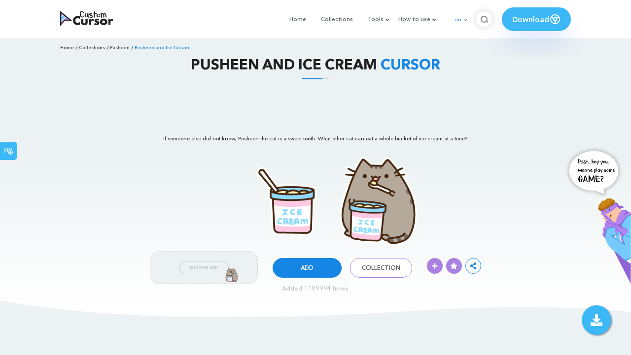

--- FILE ---
content_type: text/html; charset=utf-8
request_url: https://www.google.com/recaptcha/api2/aframe
body_size: 268
content:
<!DOCTYPE HTML><html><head><meta http-equiv="content-type" content="text/html; charset=UTF-8"></head><body><script nonce="NsKWZvXJ9xUNc0LsyxsHTQ">/** Anti-fraud and anti-abuse applications only. See google.com/recaptcha */ try{var clients={'sodar':'https://pagead2.googlesyndication.com/pagead/sodar?'};window.addEventListener("message",function(a){try{if(a.source===window.parent){var b=JSON.parse(a.data);var c=clients[b['id']];if(c){var d=document.createElement('img');d.src=c+b['params']+'&rc='+(localStorage.getItem("rc::a")?sessionStorage.getItem("rc::b"):"");window.document.body.appendChild(d);sessionStorage.setItem("rc::e",parseInt(sessionStorage.getItem("rc::e")||0)+1);localStorage.setItem("rc::h",'1769574672665');}}}catch(b){}});window.parent.postMessage("_grecaptcha_ready", "*");}catch(b){}</script></body></html>

--- FILE ---
content_type: application/javascript; charset=UTF-8
request_url: https://custom-cursor.com/scripts/main.js?t=22222
body_size: 381
content:
"use strict";function SliderUi(e){var t={min:[0],max:[8]};noUiSlider.create(e,{start:2,range:t,step:1,connect:[!0,!1],pips:{mode:"steps",density:14,stepped:!0,decimals:0}}),e.noUiSlider.on("update",function(e,t){var s=Math.round(e).toFixed(0);$(".noUi-value").each(function(){$(this).text()<s?$(this).prev().addClass("active"):$(this).prev().removeClass("active")})})}$(function(){function e(e){var t=function(t){!$(t.target).closest(e).length&&$(e).is(":visible")&&s()},s=function(){document.removeEventListener("click",t)};document.addEventListener("click",t)}$(".lan-current").click(function(){$(".lan-list").toggleClass("active")}),$("html, body").click(function(e){0===$(e.target).closest(".lan-current, .lan-list").length&&$(".lan-list").removeClass("active")}),$(".burger").click(function(){$(this).toggleClass("active"),$("body").toggleClass("active-menu").find(".header-menu").toggleClass("active")}),$(".banner-slider").slick({dots:!0,arrows:!1,fade:!0}),$(".slider-items").slick({slidesToShow:4,rows:2,dots:!0,nextArrow:$(".slider-next"),prevArrow:$(".slider-prev"),appendDots:$(".slider-dots"),responsive:[{breakpoint:1200,settings:{slidesToShow:3}},{breakpoint:992,settings:{slidesToShow:2}},{breakpoint:768,settings:{slidesToShow:1,rows:1}}]}),$(".collection-slider").slick({slidesToShow:8,nextArrow:$(".collection-next"),prevArrow:$(".collection-prev"),responsive:[{breakpoint:1200,settings:{slidesToShow:4}},{breakpoint:992,settings:{slidesToShow:3}},{breakpoint:768,settings:{slidesToShow:2}},{breakpoint:568,settings:{slidesToShow:1}}]}),$(document).on("click",".header-btn-search",function(){$(this).toggleClass("active"),$(".menu-search-container").toggleClass("active"),e($(".menu-search-container"))}),$(document).on("click","li.menu-search a, .header-btn-search",function(e){setTimeout(function(){$(".menu-search-container").children().find("input").focus()},300),e.preventDefault()}), $(".close-rating-popup, .popup-view-bot").click(function(){$.fancybox.close({src:"#rating"})}),$(".popup-settings-close").click(function(){$.fancybox.close({src:"#setting"})}),$("[data-fancybox]").fancybox({btnTpl:{smallBtn:'<button data-fancybox-close class="close-ratting" title="{{CLOSE}}"><i class="fas fa-times"></i></button>'},touch:{vertical:!1}}),$(".constructor-tab").niceScroll({cursorcolor:"#29a1ed",cursorwidth:"4px",cursorborder:"0",cursorborderradius:"0",background:"#e2e7e8",railpadding:{top:0,right:-15,left:0,bottom:0},autohidemode:!1}),$(document).keyup(function(e){27==e.keyCode&&$(".header-btn-search").hasClass("active")&&($(".header-btn-search").removeClass("active"),$(".menu-search-container").removeClass("active"))})});